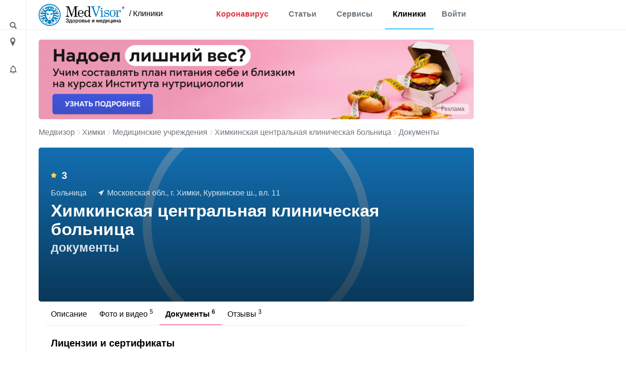

--- FILE ---
content_type: text/html; charset=UTF-8
request_url: https://medvisor.ru/khimki/hospitals/11525/documents/
body_size: 9115
content:
<!doctype html><html lang="ru"><head><meta name="viewport" content="width=device-width, initial-scale=1"><title>Химкинская центральная клиническая больница в Химках документы | МедВизор</title><link rel="dns-prefetch" href="https://hb.bizmrg.com/"><!-- Yandex.Metrika counter --> <script data-skip-moving="true" async> (function(m,e,t,r,i,k,a){m[i]=m[i]||function(){(m[i].a=m[i].a||[]).push(arguments)}; m[i].l=1*new Date();k=e.createElement(t),a=e.getElementsByTagName(t)[0],k.async=1,k.src=r,a.parentNode.insertBefore(k,a)}) (window, document, "script", "/local/include_area/yandex/tag.js", "ym"); ym(52143409, "init", { clickmap:true, trackLinks:true, accurateTrackBounce:true, webvisor:true }); </script> <noscript><div><img src="https://mc.yandex.ru/watch/52143409" style="position:absolute; left:-9999px;" alt="" /></div></noscript> <!-- /Yandex.Metrika counter --><script data-skip-moving=true async src="//sjsmartcontent.org/static/plugin-site/js/sjplugin.js" data-site="6izx"></script>        <meta http-equiv="Content-Type" content="text/html; charset=UTF-8" /><meta name="description" content="Химкинская центральная клиническая больница по адресу Московская обл., г. Химки, Куркинское ш., вл. 11: документы." /><link rel="canonical" href="https://medvisor.ru/khimki/hospitals/11525/documents/" /><script data-skip-moving="true">(function(w, d, n) {var cl = "bx-core";var ht = d.documentElement;var htc = ht ? ht.className : undefined;if (htc === undefined || htc.indexOf(cl) !== -1){return;}var ua = n.userAgent;if (/(iPad;)|(iPhone;)/i.test(ua)){cl += " bx-ios";}else if (/Windows/i.test(ua)){cl += ' bx-win';}else if (/Macintosh/i.test(ua)){cl += " bx-mac";}else if (/Linux/i.test(ua) && !/Android/i.test(ua)){cl += " bx-linux";}else if (/Android/i.test(ua)){cl += " bx-android";}cl += (/(ipad|iphone|android|mobile|touch)/i.test(ua) ? " bx-touch" : " bx-no-touch");cl += w.devicePixelRatio && w.devicePixelRatio >= 2? " bx-retina": " bx-no-retina";if (/AppleWebKit/.test(ua)){cl += " bx-chrome";}else if (/Opera/.test(ua)){cl += " bx-opera";}else if (/Firefox/.test(ua)){cl += " bx-firefox";}ht.className = htc ? htc + " " + cl : cl;})(window, document, navigator);</script><link href="/bitrix/cache/css/s1/main/page_cc769612cb971429f1eb6452a36b7096/page_cc769612cb971429f1eb6452a36b7096_v1.css?175213319260694"   rel="stylesheet" /><link href="/bitrix/cache/css/s1/main/default_e47bb359df004e8869ee9a7a1896048c/default_e47bb359df004e8869ee9a7a1896048c_v1.css?17520564785086"   rel="stylesheet" /><link href="/bitrix/cache/css/s1/main/template_77498789ec65faebfb5d78594fa2e0f0/template_77498789ec65faebfb5d78594fa2e0f0_v1.css?1752056478415488"   data-template-style="true" rel="stylesheet" /><style>.breadcrumb{border:none!important}</style><link href="/local/templates/main/assets/fonts/fonts.min.css"><link rel="preconnect" href="https://fonts.gstatic.com" crossorigin><link rel="preconnect" href="https://fonts.googleapis.com"></head><body class="body--site page page_ru page_secondary hospital "><header class="header" id="top"><div class="container-fluid"><div class="row"><div class="row__left"><div class="content"><i style="margin-top:3px" class="ico ico-loupe ico-big ico--area bl search__top-trigger"></i></div></div><div class="container container__main"><div class="header__inner"><div class="row justify-content-between w100 no-gutters position-relative col__menu-top"><div class="search__top-container search__top-container--hidden w0"><div class="search__top" id="top-search"><form action="/search/"><input class="search__top-input" id="top-search-input" type="text" name="q" value="" autocomplete="off" placeholder="Искать" /><input name="s" class="hidden" type="submit" value="Искать" /></form><i class="ico ico-close search__top-trigger search__top-close"></i></div></div><div class="col-auto"><div class="menu__logo"><a href="/" class="menu__logo-link"><img class="menu__logo-image" alt="MedVisor — Здоровье и медицина" title="MedVisor — Здоровье и медицина" width="176" height="45" src="/local/templates/main/assets/images/logo/logo-r.svg"></a><span class="menu__logo-text"><a href="/khimki/hospitals/" class="logo-suffix">/&nbsp;Клиники</a></span></div></div><div class="col-auto d-flex d-md-none"><div class="h-100 d-flex align-items-center"><i class="search__top-trigger ico ico-menu-search mr-1"></i><i class="menu__top-trigger ico ico-burger"></i></div></div><div class="col-24 col-md-auto menu__top-col modal__mobile"><div class="container"><div class="d-flex d-md-none mt-1 py-3 border-top"><div class="menu__top-location-trigger location-trigger"><!--'start_frame_cache_headerMenu'--><i class="ico ico-location"></i>Химки<!--'end_frame_cache_headerMenu'--></div></div><nav class="menu__top"><i class="ico ico-menu-close menu__top-close modal__mobile-close"></i><div class="menu__top-item menu__top-item--dropdown"><!--'start_frame_cache_LkGdQn'--><a href="/covid-19/" class="menu__top-link" style="color:#dc3545;">Коронавирус</a><a href="#" class="submenu__top-next"></a><!--'end_frame_cache_LkGdQn'-->							<div class="menu__top-dropdown"><ul class="menu__top-submenu"><li class="menu__top-subitem"><a href="/covid-19/" class="menu__top-sublink">Полезная информация</a></li><li class="menu__top-subitem"><a href="/covid-19/monitor/" class="menu__top-sublink">Мониторинг</a></li><li class="menu__top-subitem"><a href="/covid-19/monitor/russia/" class="menu__top-sublink">Мониторинг по России</a></li></ul></div></div><div class="menu__top-item menu__top-item--dropdown"><!--'start_frame_cache_W4WHwB'--><a href="/" class="menu__top-link">Статьи</a><a href="#" class="submenu__top-next"></a><!--'end_frame_cache_W4WHwB'-->							<div class="menu__top-dropdown"><ul class="menu__top-submenu"><li class="menu__top-subitem"><a href="/articles/privivki/" class="menu__top-sublink">Прививки</a></li><li class="menu__top-subitem"><a href="/articles/allergii/" class="menu__top-sublink">Аллергии</a></li><li class="menu__top-subitem"><a href="/articles/diabet/" class="menu__top-sublink">Диабет</a></li><li class="menu__top-subitem"><a href="/articles/migren/" class="menu__top-sublink">Мигрень</a></li><li class="menu__top-subitem menu__top-subitem--divide"><a href="/articles/" class="menu__top-sublink btn-border fs-small">Еще 35 разделов</a></li><li class="menu__top-subitem"><a href="/articles/" class="menu__top-sublink">Статьи</a></li><li class="menu__top-subitem"><a href="/pervaya-pomoshch/" class="menu__top-sublink">Первая помощь</a></li><li class="menu__top-subitem"><a href="/rezultaty-analizov/" class="menu__top-sublink">Результаты анализов</a></li><li class="menu__top-subitem"><a href="/news/" class="menu__top-sublink">Новости</a></li></ul></div></div><div class="menu__top-item menu__top-item--dropdown"><!--'start_frame_cache_onKeLo'--><a href="/services/" class="menu__top-link">Сервисы</a><a href="#" class="submenu__top-next"></a><!--'end_frame_cache_onKeLo'-->							<div class="menu__top-dropdown"><ul class="menu__top-submenu"><li class="menu__top-subitem"><a href="/services/procent-zhira-v-tele/" class="menu__top-sublink">Калькулятор процента жира в теле</a></li><li class="menu__top-subitem"><a href="/services/navy-procent-zhira-v-tele/" class="menu__top-sublink">Калькулятор для определения процента жира по методу ВМС США</a></li><li class="menu__top-subitem"><a href="/services/kalkulyator-velichiny-osnovnogo-obmena/" class="menu__top-sublink">Калькулятор основного обмена веществ</a></li><li class="menu__top-subitem"><a href="/services/kalkulyator-korrektirovki-dosi-insulina/" class="menu__top-sublink">Калькулятор корректировки дозы инсулина</a></li><li class="menu__top-subitem menu__top-subitem--divide"><a href="/services/" class="menu__top-sublink btn-border fs-small">Еще 17 сервисов</a></li><li class="menu__top-subitem"><a href="/analyzes/" class="menu__top-sublink">Расшифровка анализов онлайн</a></li></ul></div></div><div class="menu__top-item"><!--'start_frame_cache_CO10sC'--><a href="/khimki/hospitals/" class="menu__top-link">Клиники</a><!--'end_frame_cache_CO10sC'-->					</div></nav><div class="menu__top menu__top-auth-link"><div class="menu__top-item"><a href="#" class="menu__top-link js-auth-form-trigger">Войти</a></div></div></div></div></div></div></div><div class="row__right"></div></div></div></header><main class="page__main"><div class="container-fluid h-100"><div class="row h-100"><div class="row__left"><div class="content"><i class="ico ico-location ico-big ico--area bl location-trigger"></i><i class="ico ico-bell ico--area ico-big bl"></i></div><a href="#top" class="scroll-top"><span class="scroll-top-button"><span>наверх</span></span></a></div><div class="container container__main pb-5"><!--noindex--><div class="city-select__wrapper notCover modal__mobile"><img style="width:100%;height:auto;" alt="Местоположение" src="/local/templates/main/assets/images/ui/img_preloader.svg"></div><!--/noindex--><div class="user__form-wrapper js-user-form-wrapper notCover modal__mobile"><div class="container"><i class="ico ico-menu-close modal__mobile-close"></i><div class="user__form js-user-form-placeholder"></div><img class="js-user-form-loader" alt="Войти в аккуант" style="display:none;width:100%;height:auto;" src="/local/templates/main/assets/images/ui/img_preloader.svg"></div></div><section class="page__content"><div class="page__inner "><div class="row"><div class="col-24"><!--'start_frame_cache_topBanner'-->                                                                                            <div class="rk-offer rk-offer--top"><div class="rk-offer__top"><noindex><a href="/bitrix/rk.php?id=1&amp;site_id=s1&amp;event1=banner&amp;event2=click&amp;event3=1+%2F+%5B1%5D+%5BTOP%5D+%D0%A0%D0%BE%D0%B7%D0%BE%D0%B2%D1%8B%D0%B5+%D0%B1%D0%B0%D0%BD%D0%BD%D0%B5%D1%80%D1%8B+%D1%81+%D0%B1%D1%83%D1%80%D0%B3%D0%B5%D1%80%D0%BE%D0%BC+%D0%BD%D0%B0+%D0%B3%D0%BB%D0%B0%D0%B2%D0%BD%D0%BE%D0%B9&amp;goto=https%3A%2F%2Fpro.nutriciologiya.com%2F%3Futm_source%3Dmedvizor%26utm_medium%3Dbanner%26utm_campaign%3DINO%26utm_content%3Dglavnaya_pinkbanner&amp;af=6719320a3c20f79120413a3ffa618576" rel="nofollow"><picture><source media="(max-width: 992px)" srcset="/upload/rk/6ae/7ki8hj81a66n3t6d3lu1go5whfkwybwk.png">    <source media="(min-width: 993px)" srcset="/upload/rk/abe/ek2zf7ug6hom684fdp70nhi1e469y919.png">    <img src="/upload/rk/abe/ek2zf7ug6hom684fdp70nhi1e469y919.png" class="img-responsive" loading="lazy" alt="162765"></picture></a></noindex></div><div class="rk-offer__shild x-right y-bottom "><button type="button" class="rk-offer__button" data-container="body"  data-toggle="popover" data-placement="left" data-content="ИНН:7203508378 erid:2W5zFGKVc6L АНО ДПО НАЦИОНАЛЬНАЯ АКАДЕМИЯ МЕДИЦИНСКОГО ОБРАЗОВАНИЯ ИМЕНИ Н.А. БОРОДИНА ">Реклама</button></div></div><!--'end_frame_cache_topBanner'-->                                                                    </div></div><div class="row"><div class="col-24"></div></div><div class="row"><div class="col-24"><div class="breadcrumb"><div class="breadcrumb-item"><a class="breadcrumb-link" href="/" title="Медвизор">Медвизор</a></div><div class="breadcrumb-item"><i class="ico ico-right"></i><a class="breadcrumb-link" href="/khimki/hospitals/" title="Химки">Химки</a></div><div class="breadcrumb-item"><i class="ico ico-right"></i><a class="breadcrumb-link" href="/khimki/hospitals/" title="Медицинские учреждения">Медицинские учреждения</a></div><div class="breadcrumb-item"><i class="ico ico-right"></i><a class="breadcrumb-link" href="/khimki/hospitals/11525/" title="Химкинская центральная клиническая больница">Химкинская центральная клиническая больница</a></div><div class="breadcrumb-item"><i class="ico ico-right"></i>Документы</div></div><script type="application/ld+json">{"@context":"http:\/\/schema.org","@type":"BreadcrumbList","itemListElement":[[{"@type":"ListItem","position":0,"item":{"@id":"https:\/\/medvisor.ru\/","name":"Главная"}},{"@type":"ListItem","position":1,"item":{"@id":"https:\/\/medvisor.ru\/khimki\/hospitals\/","name":"Медучреждения в Химках"}},{"@type":"ListItem","position":2,"item":{"@id":"https:\/\/medvisor.ru\/khimki\/hospitals\/11525\/","name":"Химкинская центральная клиническая больница"}},{"@type":"ListItem","position":3,"item":{"@id":"https:\/\/medvisor.ru\/khimki\/hospitals\/11525\/documents\/","name":"Документы"}}]]}</script><div class="clinic__detail"><div class="clinic__detail-header lazy"     data-src="https://hb.bizmrg.com/medvisor.ru/iblock/4a8/4a833686ef0fdf8233a8d4732e32795d/430c8e5774acf759b0b48a973741a567.jpg"
    style="background-image: url(/local/templates/main/assets/images/ui/img_preloader.svg)"
        ><div class="clinic__detail-header-content"><div class="clinic__detail-rating mb-3"><!--'start_frame_cache_IjWcdm'--><i class="ico ico-star mr-2"></i>3<!--'end_frame_cache_IjWcdm'-->                </div><div class="clinic__detail-description"><span class="clinic__detail-description-item">Больница</span><span class="clinic__detail-description-item"><i class="ico ico-address-white mr-1"></i>Московская обл., г. Химки, Куркинское ш., вл. 11</span></div><div class="clinic__detail-title-wrapper"><h1 class="clinic__detail-title">Химкинская центральная клиническая больница <span>документы</span></h1></div></div></div><!--'start_frame_cache_nFDmaA'-->    <div class="clinic__detail-menu"><div class="clinic__detail-tabs-wrapper mt-1 mb-4 " data-scroll-outer-wrap=""><div class="swiper-container border-bottom"  data-scroll-wrap-x=""><ul class="clinic__detail-tabs swiper-wrapper"><li class="swiper-slide"><a href="/khimki/hospitals/11525/" class="clinic__detail-tabs-item">Описание </a></li><li class="swiper-slide"><a href="/khimki/hospitals/11525/photo-video/" class="clinic__detail-tabs-item">Фото и видео <sup>5</sup></a></li><li class="swiper-slide"><span class="clinic__detail-tabs-item active">Документы <sup>6</sup></span></li><li class="swiper-slide"><a href="/khimki/hospitals/11525/reviews/" class="clinic__detail-tabs-item">Отзывы <sup>3</sup></a></li></ul></div></div></div><!--'end_frame_cache_nFDmaA'-->        <div class="clinic__detail-content"><div class="clinic__detail-section clinic__detail-section-licenses"><div class="clinic__detail-section-title">Лицензии и сертификаты</div><div class="row multiple"><div class="col-12 col-md-6 col-lg-4"><a href="https://hb.bizmrg.com/medvisor.ru/iblock/4b5/4b5826cdb9a9599c9e14ca307adb086f/92719ecd00d77347d3fe3905daf2b5cf.jpg" data-fancybox="lic-11525"><img class="lazy" src="/local/templates/main/assets/images/ui/img_preloader.svg" data-src="https://hb.bizmrg.com/medvisor.ru/iblock/4b5/4b5826cdb9a9599c9e14ca307adb086f/92719ecd00d77347d3fe3905daf2b5cf.jpg" title="Химкинская центральная клиническая больница - Лицензия 1"></a></div></div></div><div class="clinic__detail-section clinic__detail-section-docs"><div class="clinic__detail-section-title">Документы</div><div class="row multiple"><div class="col-24 col-sm-12 col-lg-6"><!-- noindex --><a href="https://hb.bizmrg.com/medvisor.ru/iblock/ac4/ac46d4170bc7e48a9127d2cfd2dcb168/fa2fd32607b5fde85efd7420794858a9.pdf" target="_blank" class="clinic__doc_preview" rel="nofollow"><i class="ico ico-doc ico-doc-pdf bl"></i><span class="clinic__doc_preview-filename my-2">Медицинские освидетельствования.pdf</span><span>Смотреть</span></a><!--/noindex--></div><div class="col-24 col-sm-12 col-lg-6"><!-- noindex --><a href="https://hb.bizmrg.com/medvisor.ru/iblock/b6a/b6ad6c45d4d91b3f42de09ffdee426a9/6460d97716789d5ee68ef5b964c9ac38.pdf" target="_blank" class="clinic__doc_preview" rel="nofollow"><i class="ico ico-doc ico-doc-pdf bl"></i><span class="clinic__doc_preview-filename my-2">Об утверждении правил предоставления медицинскими организациями платных медицинских услуг.pdf</span><span>Смотреть</span></a><!--/noindex--></div><div class="col-24 col-sm-12 col-lg-6"><!-- noindex --><a href="https://hb.bizmrg.com/medvisor.ru/iblock/d52/d52fb8282215ff9cb0a297a5586906ea/69f3a1676a6d0432e42b0545f2ac52eb.pdf" target="_blank" class="clinic__doc_preview" rel="nofollow"><i class="ico ico-doc ico-doc-pdf bl"></i><span class="clinic__doc_preview-filename my-2">Об организации записи на прием к врачу в электронном виде.pdf</span><span>Смотреть</span></a><!--/noindex--></div><div class="col-24 col-sm-12 col-lg-6"><!-- noindex --><a href="https://hb.bizmrg.com/medvisor.ru/iblock/614/6148a36ba673f0f0427b43057931c5ed/3ab3c88e46d5467796f759ccf760ef57.docx" target="_blank" class="clinic__doc_preview" rel="nofollow"><i class="ico ico-doc ico-doc-doc bl"></i><span class="clinic__doc_preview-filename my-2">Как прикрепиться к поликлинике в г.о Химки.docx</span><span>Смотреть</span></a><!--/noindex--></div><div class="col-24 col-sm-12 col-lg-6"><!-- noindex --><a href="https://hb.bizmrg.com/medvisor.ru/iblock/290/290761564a26ebb11874b790eacf9095/8cac4f6c25b5208670831721c4127d21.xls" target="_blank" class="clinic__doc_preview" rel="nofollow"><i class="ico ico-doc ico-doc-xls bl"></i><span class="clinic__doc_preview-filename my-2">Прейскурант.xls</span><span>Смотреть</span></a><!--/noindex--></div></div></div></div></div><div class="my-3"><div id="yandex_rtb_R-A-562012-11"></div></div></div></div></div></section></div><div class="row__right"><div class="content"><div class="b_stub"></div></div></div></div></div></main><footer class="footer"><div class="container-fluid"><div class="row"><div class="row__left"></div><div class="container container__main"><!--'start_frame_cache_topBanner2'-->                                                                                    <!--'end_frame_cache_topBanner2'-->                        <div class="footer__inner"><div class="row align-items-center"><div class="col-auto mt-2"><!--'start_frame_cache_XEVOpk'--><nav class="menu__bottom"><div class="menu__bottom-item"><a href="/" class="menu__bottom-link ">Статьи</a></div><div class="menu__bottom-item"><a href="/services/" class="menu__bottom-link ">Сервисы</a></div><div class="menu__bottom-item"><a href="/khimki/hospitals/" class="menu__bottom-link ">Клиники</a></div><div class="menu__bottom-item"><a href="/medicine/" class="menu__bottom-link ">Лекарства</a></div><div class="menu__bottom-item"><a href="/user/" class="menu__bottom-link ">Личный кабинет</a></div></nav><!--'end_frame_cache_XEVOpk'-->                                </div><div class="col-auto my-2"><a href="#" class="btn-border">Push-уведомления</a>                                </div></div><div class="row mb-2"><div class="col-auto"><!--'start_frame_cache_g8taYv'--><nav class="menu__bottom"><div class="menu__bottom-item"><a href="/adv/" class="menu__bottom-link ">Реклама</a></div><div class="menu__bottom-item"><a href="/terms/" class="menu__bottom-link ">Пользовательское соглашение</a></div><div class="menu__bottom-item"><a href="/politika-konfidentsialnosti/" class="menu__bottom-link ">Политика об обработке и защите персональных данных</a></div></nav><!--'end_frame_cache_g8taYv'-->                                </div></div><div class="row pt-1 my-2"><div class="col-auto"><div class="d-flex flex-wrap"><!--noindex--><a target="_blank" rel="nofollow" class="opacity-switcher" href="https://vk.com/public180655689"><i class="ico ico-soc2-vk mb-1 mr-1"></i></a><a target="_blank" rel="nofollow" class="opacity-switcher" href="https://www.youtube.com/channel/UC6YbAJhTfEojDUQ_7khunBQ"><i class="ico ico-soc2-yo mb-1 mr-1"></i></a><a target="_blank" rel="nofollow" class="opacity-switcher" href="https://www.pinterest.ru/MedVisor_ru/"><i class="ico ico-soc2-pin mb-1 mr-1"></i></a><a target="_blank" rel="nofollow" class="opacity-switcher" href="https://ok.ru/group/55676301934793"><i class="ico ico-soc2-ok mb-1 mr-1"></i></a><a target="_blank" rel="nofollow" class="opacity-switcher" href="https://medvisorrublog.tumblr.com/"><i class="ico ico-soc2-tumb mb-1 mr-1"></i></a><!--/noindex--></div></div></div><div class="d-flex justify-content-between flex-nowrap flex-md-wrap footer__bottom mt-2 mb-3"><div class="mb-2">
                                    2026 Медвизор                                </div><div class="mb-2">
                                    Информация для пациентов представлена на сайте в целях  ознакомления и не заменяет помощь квалифицированных специалистов.<br>Обязательно получите консультацию врача!                                </div></div></div></div><div class="row__right"></div></div></div></footer><!-- Google Tag Manager --><script data-skip-moving="true">(function(w,d,s,l,i){w[l]=w[l]||[];w[l].push({'gtm.start':
        new Date().getTime(),event:'gtm.js'});var f=d.getElementsByTagName(s)[0],
        j=d.createElement(s),dl=l!='dataLayer'?'&l='+l:'';j.async=true;j.src=
        'https://www.googletagmanager.com/gtm.js?id='+i+dl;f.parentNode.insertBefore(j,f);
        })(window,document,'script','dataLayer','GTM-545SK59');</script><noscript><iframe src="https://www.googletagmanager.com/ns.html?id=GTM-545SK59"
            height="0" width="0" style="display:none;visibility:hidden"></iframe></noscript><!-- End Google Tag Manager --><!-- Added Google Firebase Messaging script--><script>if(!window.BX)window.BX={};if(!window.BX.message)window.BX.message=function(mess){if(typeof mess==='object'){for(let i in mess) {BX.message[i]=mess[i];} return true;}};</script><script>(window.BX||top.BX).message({"JS_CORE_LOADING":"Загрузка...","JS_CORE_NO_DATA":"- Нет данных -","JS_CORE_WINDOW_CLOSE":"Закрыть","JS_CORE_WINDOW_EXPAND":"Развернуть","JS_CORE_WINDOW_NARROW":"Свернуть в окно","JS_CORE_WINDOW_SAVE":"Сохранить","JS_CORE_WINDOW_CANCEL":"Отменить","JS_CORE_WINDOW_CONTINUE":"Продолжить","JS_CORE_H":"ч","JS_CORE_M":"м","JS_CORE_S":"с","JSADM_AI_HIDE_EXTRA":"Скрыть лишние","JSADM_AI_ALL_NOTIF":"Показать все","JSADM_AUTH_REQ":"Требуется авторизация!","JS_CORE_WINDOW_AUTH":"Войти","JS_CORE_IMAGE_FULL":"Полный размер"});</script><script src="/bitrix/js/main/core/core.min.js?1752056444230432"></script><script>BX.Runtime.registerExtension({"name":"main.core","namespace":"BX","loaded":true});</script><script>BX.setJSList(["\/bitrix\/js\/main\/core\/core_ajax.js","\/bitrix\/js\/main\/core\/core_promise.js","\/bitrix\/js\/main\/polyfill\/promise\/js\/promise.js","\/bitrix\/js\/main\/loadext\/loadext.js","\/bitrix\/js\/main\/loadext\/extension.js","\/bitrix\/js\/main\/polyfill\/promise\/js\/promise.js","\/bitrix\/js\/main\/polyfill\/find\/js\/find.js","\/bitrix\/js\/main\/polyfill\/includes\/js\/includes.js","\/bitrix\/js\/main\/polyfill\/matches\/js\/matches.js","\/bitrix\/js\/ui\/polyfill\/closest\/js\/closest.js","\/bitrix\/js\/main\/polyfill\/fill\/main.polyfill.fill.js","\/bitrix\/js\/main\/polyfill\/find\/js\/find.js","\/bitrix\/js\/main\/polyfill\/matches\/js\/matches.js","\/bitrix\/js\/main\/polyfill\/core\/dist\/polyfill.bundle.js","\/bitrix\/js\/main\/core\/core.js","\/bitrix\/js\/main\/polyfill\/intersectionobserver\/js\/intersectionobserver.js","\/bitrix\/js\/main\/lazyload\/dist\/lazyload.bundle.js","\/bitrix\/js\/main\/polyfill\/core\/dist\/polyfill.bundle.js","\/bitrix\/js\/main\/parambag\/dist\/parambag.bundle.js"]);
</script><script>BX.Runtime.registerExtension({"name":"ui.dexie","namespace":"BX.DexieExport","loaded":true});</script><script>BX.Runtime.registerExtension({"name":"ls","namespace":"window","loaded":true});</script><script>BX.Runtime.registerExtension({"name":"fx","namespace":"window","loaded":true});</script><script>BX.Runtime.registerExtension({"name":"fc","namespace":"window","loaded":true});</script><script>BX.Runtime.registerExtension({"name":"medvisor_bx_core","namespace":"window","loaded":true});</script><script>BX.Runtime.registerExtension({"name":"jquery","namespace":"window","loaded":true});</script><script>BX.Runtime.registerExtension({"name":"jquery2","namespace":"window","loaded":true});</script><script>BX.Runtime.registerExtension({"name":"owl_carousel","namespace":"window","loaded":true});</script><script>BX.Runtime.registerExtension({"name":"medvisor_bootstrap","namespace":"window","loaded":true});</script><script>BX.Runtime.registerExtension({"name":"mask","namespace":"window","loaded":true});</script><script>BX.Runtime.registerExtension({"name":"medvisor_cookie","namespace":"window","loaded":true});</script><script>BX.Runtime.registerExtension({"name":"medvisor_multilevel_menu","namespace":"window","loaded":true});</script><script>BX.Runtime.registerExtension({"name":"lazyload","namespace":"window","loaded":true});</script><script>BX.Runtime.registerExtension({"name":"headroom","namespace":"window","loaded":true});</script><script>BX.Runtime.registerExtension({"name":"medvisor_template_core","namespace":"window","loaded":true});</script><script>BX.Runtime.registerExtension({"name":"fancybox","namespace":"window","loaded":true});</script><script>BX.Runtime.registerExtension({"name":"select2","namespace":"window","loaded":true});</script><script>BX.Runtime.registerExtension({"name":"swiper","namespace":"window","loaded":true});</script><script>(window.BX||top.BX).message({"LANGUAGE_ID":"ru","FORMAT_DATE":"DD.MM.YYYY","FORMAT_DATETIME":"DD.MM.YYYY HH:MI:SS","COOKIE_PREFIX":"MV","SERVER_TZ_OFFSET":"18000","UTF_MODE":"Y","SITE_ID":"s1","SITE_DIR":"\/","USER_ID":"","SERVER_TIME":1769987671,"USER_TZ_OFFSET":0,"USER_TZ_AUTO":"Y","bitrix_sessid":"b58577b1c3b439ece75f7124b592f7d1"});</script><script  src="/bitrix/cache/js/s1/main/kernel_main/kernel_main_v1.js?1752241986170407"></script><script src="/bitrix/js/ui/dexie/dist/dexie.bundle.min.js?1752056443102530"></script><script src="/bitrix/js/main/core/core_ls.min.js?17520564112683"></script><script src="/bitrix/js/main/core/core_frame_cache.min.js?175205644110481"></script><script src="/bitrix/js/main/jquery/jquery-1.12.4.min.js?166030460397163"></script><script src="/bitrix/js/main/core/core.min.js?1752056444230432"></script><script src="/bitrix/js/main/jquery/jquery-2.2.4.min.js?166030460385578"></script><script>BX.setJSList(["\/bitrix\/js\/main\/core\/core_fx.js","\/bitrix\/js\/main\/session.js","\/bitrix\/js\/main\/pageobject\/pageobject.js","\/bitrix\/js\/main\/core\/core_window.js","\/bitrix\/js\/main\/date\/main.date.js","\/bitrix\/js\/main\/core\/core_date.js","\/bitrix\/js\/main\/utils.js","\/bitrix\/js\/main\/core\/core_uf.js","\/local\/templates\/main\/assets\/vendor\/select2\/js\/select2.js","\/local\/templates\/main\/assets\/vendor\/select2\/js\/i18n\/ru.js","\/local\/templates\/main\/assets\/vendor\/swiper\/swiper.js","\/local\/templates\/main\/components\/bitrix\/news.detail\/mv.clinic.detail\/script.js","\/local\/templates\/main\/assets\/vendor\/owl-carousel\/owl.carousel.min.js","\/local\/templates\/main\/assets\/vendor\/bootstrap\/popper.min.js","\/local\/templates\/main\/assets\/vendor\/bootstrap\/bootstrap.min.js","\/local\/templates\/main\/assets\/vendor\/mask\/jquery.mask.min.js","\/local\/templates\/main\/assets\/vendor\/cookie\/jquery.cookie.min.js","\/local\/templates\/main\/assets\/vendor\/multilevel-menu\/modernizr.custom.min.js","\/local\/templates\/main\/assets\/vendor\/multilevel-menu\/jquery.dlmenu.min.js","\/local\/templates\/main\/assets\/vendor\/lazy\/jquery.lazy.min.js","\/local\/templates\/main\/assets\/vendor\/headroom\/headroom.min.js","\/local\/templates\/main\/assets\/vendor\/headroom\/jquery.headroom.min.js","\/local\/templates\/main\/assets\/js\/core.js","\/local\/templates\/main\/assets\/js\/functions.js","\/local\/templates\/main\/assets\/js\/ui.js","\/local\/templates\/main\/assets\/vendor\/fancybox\/jquery.fancybox.min.js","\/bitrix\/components\/bitrix\/search.title\/script.js","\/local\/templates\/main\/components\/bitrix\/menu\/mv.top\/script.js","\/local\/components\/medvisor\/auth\/templates\/.default\/auth.js","\/local\/templates\/main\/components\/bitrix\/menu\/mv.bottom\/script.js","\/local\/js\/reaspekt\/reaspekt.geobase\/script.js"]);</script><script>BX.setCSSList(["\/local\/templates\/main\/assets\/css\/clinic.css","\/local\/templates\/main\/assets\/vendor\/select2\/css\/select2.css","\/local\/templates\/main\/assets\/vendor\/swiper\/swiper.min.css","\/local\/templates\/main\/assets\/vendor\/owl-carousel\/owl.carousel.min.css","\/local\/templates\/main\/assets\/vendor\/fancybox\/jquery.fancybox.css","\/local\/templates\/main\/styles.css","\/local\/templates\/main\/template_styles.css","\/local\/css\/reaspekt\/reaspekt.geobase\/style.css","\/local\/components\/ttm.adv\/advertising.banner\/templates\/main\/style.css"]);</script><script  src="/bitrix/cache/js/s1/main/template_8141c91e268d8acb60cb2bb6f3acfe4a/template_8141c91e268d8acb60cb2bb6f3acfe4a_v1.js?1752056552257278"></script><script  src="/bitrix/cache/js/s1/main/page_7919eae414fa9083e3534c25b5d05c76/page_7919eae414fa9083e3534c25b5d05c76_v1.js?1752133192204000"></script><script>
	BX.ready(function(){
		new JCTitleSearch({
			'AJAX_PAGE' : '/khimki/hospitals/11525/documents/',
			'CONTAINER_ID': 'top-search',
			'INPUT_ID': 'top-search-input',
			'MIN_QUERY_LEN': 2
		});
	});
</script><script>loadPopper();</script><script>
    $(document).ready(function(){
        var swiperScrollOuterWrap =  $("[data-scroll-outer-wrap]");

        (function(){

            var swiperContainersX = $('[data-scroll-wrap-x]'),
                swiperContainersY = $('[data-scroll-wrap-y]'),
                $InitSwiperObjects = [];

            function startSwiper() {
                // Горизонтальный свайпер
                $.each(swiperContainersX, function(indx, value){
                    var $this = $(value);

                    var swiperContainersXwidth = this.scrollWidth - this.clientWidth;

                    if (swiperContainersXwidth > 0 && !$this.hasClass("swiper-container-horizontal") ) {

                        var swiper = new Swiper(this, {
                            direction: 'horizontal',
                            scrollbar: {
                                el: '.swiper-scrollbar'
                            },
                            freeMode: true,
                            slidesPerView: 'auto',
                        });

                        $InitSwiperObjects[this] = swiper;
                        swiperScrollOuterWrap.addClass("menu-mobile");

                    } else if ($this.hasClass("swiper-container-horizontal") && swiperContainersXwidth == 0) {
                        $InitSwiperObjects[this].destroy(true, true);
                        swiperScrollOuterWrap.removeClass("menu-mobile");
                    }
                });

                // Вертикальный свайпер
                $.each(swiperContainersY, function(indx, value){
                    var $this = $(value);

                    var swiperContainersYheight = this.clientWidth;
                    if (swiperContainersYheight <= 576 && !$this.hasClass("swiper-container-vertical") ) {

                        var swiper = new Swiper(this, {
                            direction: 'vertical',
                            scrollbar: {
                                el: '.swiper-scrollbar'
                            },
                            freeMode: true,
                            slidesPerView: 'auto',
                        });

                        $InitSwiperObjects[this] = swiper;
                        swiperScrollOuterWrap.addClass("menu-mobile");

                    } else if ($this.hasClass("swiper-container-vertical") && swiperContainersYheight > 576) {
                        $InitSwiperObjects[this].destroy(true, true);
                        swiperScrollOuterWrap.removeClass("menu-mobile");
                    }
                });
            }

            $(window).on('resize', function () {
                startSwiper();
            });

            startSwiper();
        })();
    })
</script><script>var FB_MESSAGES_SENDER_ID = '285626805577';</script><script defer src="/local/include_area/push/firebase-app.js"></script><script defer src="/local/include_area/push/firebase-messaging.js"></script><script defer src="/local/include_area/push/push_notification.min.js"></script></body></html>